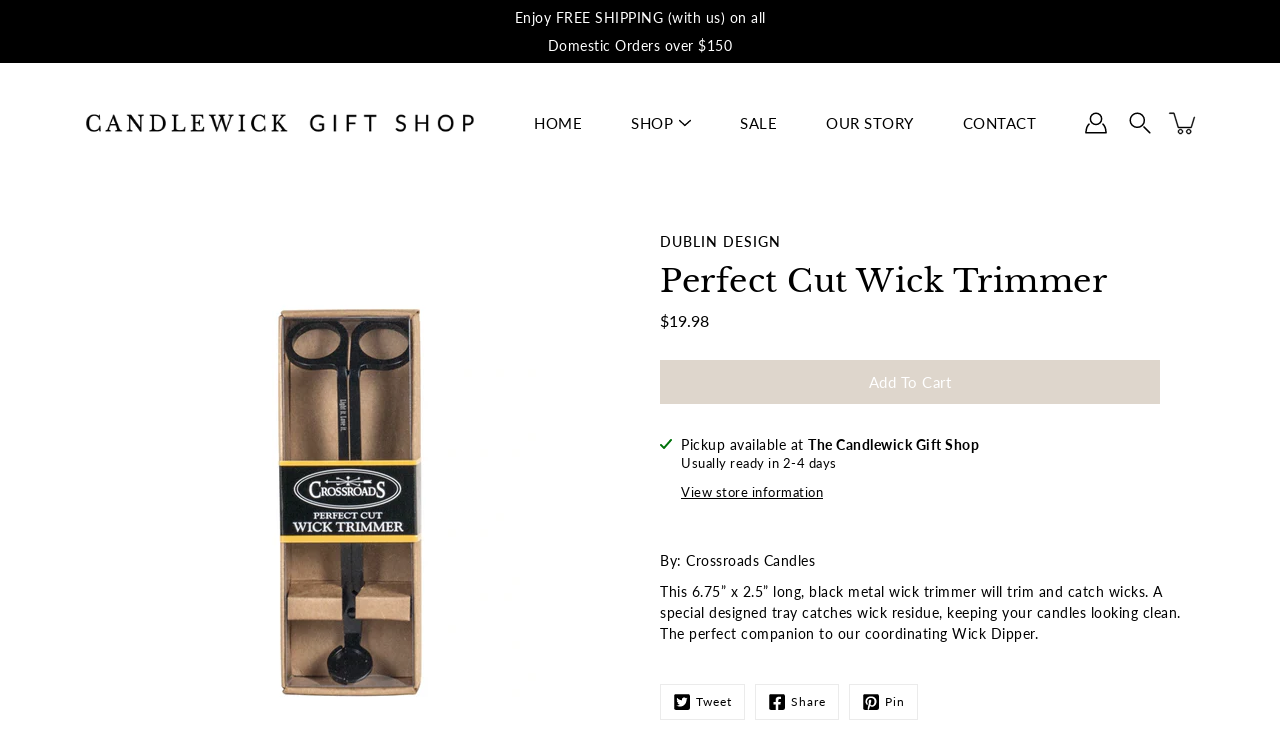

--- FILE ---
content_type: text/html; charset=utf-8
request_url: https://candlewickgiftshop.ca/variants/36625697243298/?section_id=store-availability
body_size: 1042
content:
<div id="shopify-section-store-availability" class="shopify-section"><div class="store-availability-container"
	data-section-id="store-availability"
	data-section-type="store-availability"
><div class="store-availability-information"><svg aria-hidden="true" focusable="false" role="presentation" class="icon icon-in-stock" viewBox="0 0 12 10"><path fill-rule="evenodd" clip-rule="evenodd" d="M3.293 9.707l-3-3a.999.999 0 1 1 1.414-1.414l2.236 2.236 6.298-7.18a.999.999 0 1 1 1.518 1.3l-7 8a1 1 0 0 1-.72.35 1.017 1.017 0 0 1-.746-.292z" /></svg> <div class="store-availability-information-container"><p class="store-availability-information__title">
							Pickup available at <strong>The Candlewick Gift Shop</strong>
						</p>
						<p class="store-availability-information__stock store-availability-small-text">
							Usually ready in 2-4 days
						</p>
						<p class="store-availability-information__stores">
							<a href="#StoreAvailabilityModal" class="store-availability-information__link js-modal-open-store-availability-modal store-availability-small-text" data-store-availability-modal-open aria-haspopup="dialog">View store information
</a>
						</p></div>
		</div>
		<div
			class="store-availabilities-modal modal"
			id="StoreAvailabilityModal"
			role="dialog"
			aria-modal="true"
			aria-labelledby="StoreAvailabilitiesModalProductTitle"
			data-store-availability-modal
		>
			<div class="container">
				<div class="store-availabilities-modal__header">
					<div class="store-availabilities-modal__product-information">
						<h2
							id="StoreAvailabilitiesModalProductTitle"
							class="store-availabilities-modal__product-title"
							data-store-availability-modal-product-title
						>
						</h2>
						<p class="store-availabilities-modal__variant-title store-availability-small-text">
							Default Title
						</p>
					</div>
					<button
						type="button"
						class="store-availabilities-modal__close js-modal-close-store-availability-modal text-link"
						aria-label="Close"
					>
						<svg version="1.1" xmlns="http://www.w3.org/2000/svg" width="24" height="24" viewBox="0 0 1024 1024" class="icon icon-close"><path d="M446.174 512l-432.542-432.542c-18.177-18.177-18.177-47.649 0-65.826s47.649-18.177 65.826 0l432.542 432.542 432.542-432.542c18.177-18.177 47.649-18.177 65.826 0s18.177 47.649 0 65.826l-432.542 432.542 432.542 432.542c18.177 18.177 18.177 47.649 0 65.826s-47.649 18.177-65.826 0l-432.542-432.542-432.542 432.542c-18.177 18.177-47.649 18.177-65.826 0s-18.177-47.649 0-65.826l432.542-432.542z"></path></svg>
					</button>
				</div><ul class="store-availabilities-list" role="list" data-unit-system="metric"><li class="store-availability-list__item">
							<div class="store-availability-list-header">
								<h3 class="store-availability-list-header__location">
									The Candlewick Gift Shop
								</h3>
								<p class="store-availability-list-header__distance">
									<span
										data-distance
										data-latitude="45.62640529999999"
										data-longitude="-76.8843311"
									>
									</span>
									<span data-distance-unit>km
</span>
								</p>
							</div>
							<div class="store-availability-list__stock store-availability-small-text"><svg aria-hidden="true" focusable="false" role="presentation" class="icon icon-in-stock" viewBox="0 0 12 10"><path fill-rule="evenodd" clip-rule="evenodd" d="M3.293 9.707l-3-3a.999.999 0 1 1 1.414-1.414l2.236 2.236 6.298-7.18a.999.999 0 1 1 1.518 1.3l-7 8a1 1 0 0 1-.72.35 1.017 1.017 0 0 1-.746-.292z" /></svg> Pickup available, usually ready in 2-4 days
</div><address class="store-availability-list__address">
								<p>51 Main St<br>Cobden ON K0J 1K0<br>Canada</p>
							</address><p class="store-availability-list__phone store-availability-small-text">
									<a href="tel:+16136462552">+16136462552</a>
								</p></li></ul>
			</div>
		</div></div>


</div>